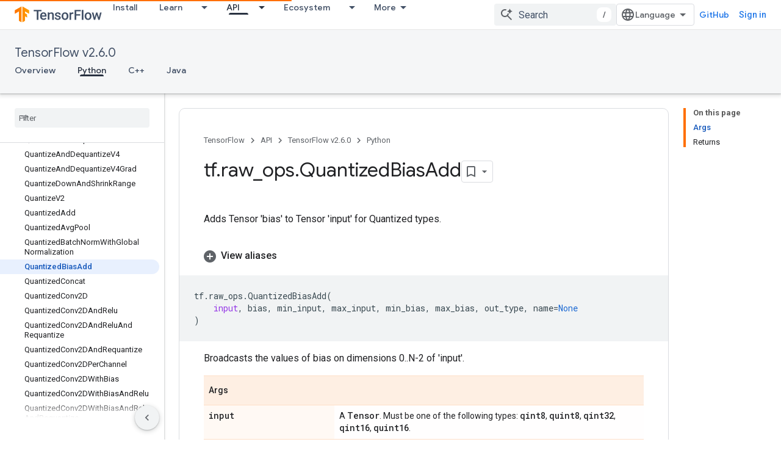

--- FILE ---
content_type: text/javascript
request_url: https://www.gstatic.com/devrel-devsite/prod/ve08add287a6b4bdf8961ab8a1be50bf551be3816cdd70b7cc934114ff3ad5f10/js/devsite_devsite_spinner_module.js
body_size: -865
content:
(function(_ds){var window=this;try{customElements.define("devsite-spinner",_ds.AX)}catch(a){console.warn("devsite.app.customElement.DevsiteSpinner",a)};})(_ds_www);


--- FILE ---
content_type: text/javascript
request_url: https://www.gstatic.com/devrel-devsite/prod/ve08add287a6b4bdf8961ab8a1be50bf551be3816cdd70b7cc934114ff3ad5f10/js/devsite_devsite_fast_track_profile_creator_module.js
body_size: -865
content:
(function(_ds){var window=this;try{customElements.define("devsite-fast-track-profile-creator",_ds.TU)}catch(a){console.warn("Unrecognized DevSite custom element - DevsiteFastTrackProfileCreator",a)};})(_ds_www);


--- FILE ---
content_type: text/javascript
request_url: https://www.gstatic.com/devrel-devsite/prod/ve08add287a6b4bdf8961ab8a1be50bf551be3816cdd70b7cc934114ff3ad5f10/js/devsite_devsite_dropdown_list_module.js
body_size: -865
content:
(function(_ds){var window=this;try{customElements.define("devsite-dropdown-list",_ds.LR)}catch(a){console.warn("Unrecognized DevSite custom element - DevsiteDropdownList",a)};})(_ds_www);
